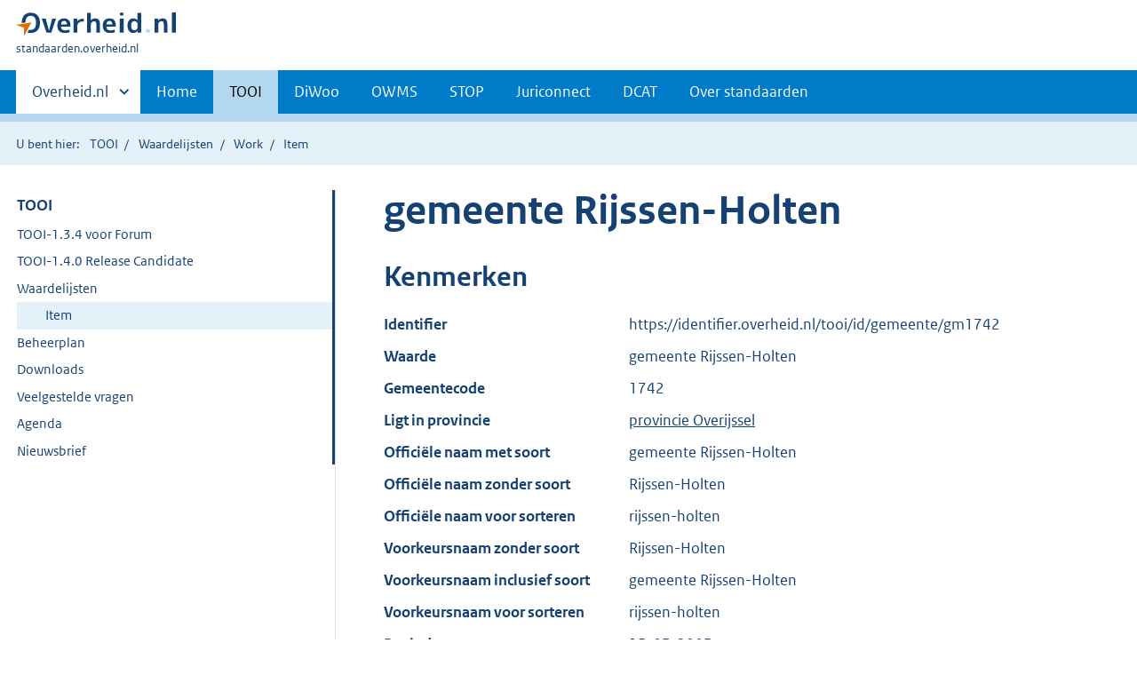

--- FILE ---
content_type: text/html;charset=utf-8
request_url: https://standaarden.overheid.nl/tooi/waardelijsten/item?lijst_uri=https%3A%2F%2Fidentifier.overheid.nl%2Ftooi%2Fset%2Frwp_gemeenten_peildatum%2F3&id=https%3A%2F%2Fidentifier.overheid.nl%2Ftooi%2Fid%2Fgemeente%2Fgm1742
body_size: 3751
content:
<!DOCTYPE HTML>
<html lang="nl">
   <head>
      <meta http-equiv="Content-Type" content="text/html; charset=UTF-8">
      <title>standaarden.overheid.nl | Item</title>
      <meta http-equiv="X-UA-Compatible" content="IE=edge">
      <meta name="viewport" content="width=device-width,initial-scale=1">
      <link rel="stylesheet" title="default" href="/cb-common/2.39.0/css/main.css">
      <link rel="stylesheet" href="/cb-common/2.39.0/css/print.css">
      <link rel="shortcut icon" href="/cb-common/favicon.ico" type="image/vnd.microsoft.icon">
   </head>
   <body class="preview">
      <div class="skiplinks container"><a href="#content">Direct naar content</a></div>
      <header class="header">
         <div class="header__start">
            <div class="container"><button type="button" class="hidden-desktop button button--icon-hamburger" data-handler="toggle-nav" aria-controls="nav" aria-expanded="false">Menu</button><div class="logo "><a href="https://www.overheid.nl" title="Naar de homepage van overheid.nl"><img src="/cb-common/2.39.0/images/logo.svg" alt="Logo Overheid.nl, ga naar de startpagina overheid.nl"></a><p class="logo__you-are-here"><span class="visually-hidden">U bent hier:</span><span>standaarden.overheid.nl</span></p>
               </div>
            </div>
         </div>
         <nav class="header__nav header__nav--closed" id="nav" role="nav" aria-label="Primaire Navigatie">
            <h2 class="visually-hidden">Primaire navigatie</h2>
            <div class="container">
               <ul class="header__primary-nav list list--unstyled">
                  <li class="hidden-mobile"><a href="#other-sites" data-handler="toggle-other-sites" data-decorator="init-toggle-other-sites"><span class="visually-hidden">Andere sites binnen </span>Overheid.nl
                        </a></li>
                  <li><a href="/">Home</a></li>
                  <li><a href="/tooi" class="is-active">TOOI</a></li>
                  <li><a href="/diwoo">DiWoo</a></li>
                  <li><a href="/owms">OWMS</a></li>
                  <li><a href="/stop">STOP</a></li>
                  <li><a href="/juriconnect">Juriconnect</a></li>
                  <li><a href="/dcat">DCAT</a></li>
                  <li><a href="/over-standaarden">Over standaarden</a></li>
               </ul><a href="#other-sites" class="hidden-desktop" data-handler="toggle-other-sites" data-decorator="init-toggle-other-sites"><span class="visually-hidden">Andere sites binnen </span>Overheid.nl
                  </a></div>
         </nav>
      </header>
      <div class="header__more" id="other-sites">
         <div class="container columns">
            <div>
               <h2>Berichten over uw Buurt</h2>
               <p>Zoals vergunningen, bouwplannen en lokale regelgeving.</p>
               <ul class="list list--linked">
                  <li><a href="https://www.overheid.nl/berichten-over-uw-buurt/rondom-uw-woonadres">Rondom uw woonadres</a></li>
                  <li><a href="https://www.overheid.nl/berichten-over-uw-buurt">Rondom een zelfgekozen adres</a></li>
               </ul>
            </div>
            <div>
               <h2>Dienstverlening</h2>
               <p>Zoals belastingen, uitkeringen en subsidies.</p>
               <ul class="list list--linked">
                  <li><a href="https://www.overheid.nl/dienstverlening">Naar dienstverlening</a></li>
               </ul>
            </div>
            <div>
               <h2>Beleid &amp; regelgeving</h2>
               <p>Officiële publicaties van de overheid.</p>
               <ul class="list list--linked">
                  <li><a href="https://www.overheid.nl/beleid-en-regelgeving">Naar beleid &amp; regelgeving</a></li>
               </ul>
            </div>
            <div>
               <h2>Contactgegevens overheden</h2>
               <p>Adressen en contactpersonen van overheidsorganisaties.</p>
               <ul class="list list--linked">
                  <li><a href="https://organisaties.overheid.nl/">Naar overheidsorganisaties</a></li>
               </ul>
            </div>
         </div>
      </div>
      <div class="row row--page-opener">
         <div class="container">
            <div class="breadcrumb">
               <p>U bent hier:</p>
               <ol>
                  <li id="tooi"><a href="/tooi">TOOI</a></li>
                  <li id=""><a href="/tooi/waardelijsten/">Waardelijsten</a></li>
                  <li id=""><a href="/tooi/waardelijsten/work">Work</a></li>
                  <li id="">Item</li>
               </ol>
            </div>
         </div>
      </div>
      <main>
         <div class="container columns columns--sticky-sidebar row" data-decorator="init-scroll-chapter">
            <nav class="columns--sticky-sidebar__sidebar" data-decorator="stick-sidebar add-mobile-foldability" id="toggleable-1" role="nav" aria-label="Secundaire Navigatie">
               <div>
                  <ul class="nav-sub">
                     <li class="nav-sub__item is-active"><a href="/tooi" class="nav-sub__link">TOOI</a><ul xmlns="http://www.w3.org/1999/xhtml" class="nav-sub__sub">
                           <li class="nav-sub__sub-item"><a href="/tooi/tooi-1.3.4-forum" class="nav-sub__sub-link">TOOI-1.3.4 voor Forum</a></li>
                           <li class="nav-sub__sub-item"><a href="/tooi/tooi-1.4.0-rc" class="nav-sub__sub-link">TOOI-1.4.0 Release Candidate</a></li>
                           <li class="nav-sub__sub-item"><a href="/tooi/waardelijsten/" class="nav-sub__sub-link">Waardelijsten</a><ul class="nav-sub__sub">
                                 <li class="nav-sub__sub-item"><a href="/tooi/waardelijsten/work" aria-hidden="true">Work</a><ul class="nav-sub__sub">
                                       <li class="nav-sub__sub-item"><a href="/tooi/waardelijsten/expression" aria-hidden="true">Expression</a></li>
                                       <li class="nav-sub__sub-item"><a href="/tooi/waardelijsten/item" class="nav-sub__sub-link is-active" aria-current="page">Item</a></li>
                                    </ul>
                                 </li>
                              </ul>
                           </li>
                           <li class="nav-sub__sub-item"><a href="/tooi/doc/tooi-beheerplan/" class="nav-sub__sub-link">Beheerplan</a><ul class="nav-sub__sub">
                                 <li class="nav-sub__sub-item"><a href="/tooi/doc/tooi-beheerplan#strategie" aria-hidden="true" class="nav-sub__sub-link">Strategie</a></li>
                                 <li class="nav-sub__sub-item"><a href="/tooi/doc/tooi-beheerplan#tactiek" aria-hidden="true" class="nav-sub__sub-link">Tactiek</a></li>
                                 <li class="nav-sub__sub-item"><a href="/tooi/doc/tooi-beheerplan#operationeel" aria-hidden="true" class="nav-sub__sub-link">Operationeel</a></li>
                                 <li class="nav-sub__sub-item"><a href="/tooi/doc/tooi-beheerplan#implementatie" aria-hidden="true" class="nav-sub__sub-link">Implementatieondersteuning</a></li>
                                 <li class="nav-sub__sub-item"><a href="/tooi/doc/tooi-beheerplan#communicatie" aria-hidden="true" class="nav-sub__sub-link">Communicatie</a></li>
                              </ul>
                           </li>
                           <li class="nav-sub__sub-item"><a href="/tooi/downloads" class="nav-sub__sub-link">Downloads</a></li>
                           <li class="nav-sub__sub-item"><a href="/tooi/faq" class="nav-sub__sub-link">Veelgestelde vragen</a></li>
                           <li class="nav-sub__sub-item"><a href="/tooi/agenda" class="nav-sub__sub-link">Agenda</a><ul class="nav-sub__sub">
                                 <li class="nav-sub__sub-item"><a href="/tooi/evenementen/3" aria-hidden="true" class="nav-sub__sub-link">3 oktober 2024</a></li>
                                 <li class="nav-sub__sub-item"><a href="/tooi/evenementen/2" aria-hidden="true" class="nav-sub__sub-link">14 augustus 2024</a></li>
                                 <li class="nav-sub__sub-item"><a href="/tooi/evenementen/1" aria-hidden="true" class="nav-sub__sub-link">6 juni 2024</a></li>
                              </ul>
                           </li>
                           <li class="nav-sub__sub-item"><a href="/tooi/nieuwsbrief" class="nav-sub__sub-link">Nieuwsbrief</a><ul class="nav-sub__sub">
                                 <li class="nav-sub__sub-item"><a href="/tooi/nieuwsbrief/2025/1" aria-hidden="true" class="nav-sub__sub-link">8 september 2025</a></li>
                                 <li class="nav-sub__sub-item"><a href="/tooi/nieuwsbrief/3" aria-hidden="true" class="nav-sub__sub-link">11 oktober 2024</a></li>
                                 <li class="nav-sub__sub-item"><a href="/tooi/nieuwsbrief/2" aria-hidden="true" class="nav-sub__sub-link">27 augustus 2024</a></li>
                                 <li class="nav-sub__sub-item"><a href="/tooi/nieuwsbrief/1" aria-hidden="true" class="nav-sub__sub-link">2 mei 2024</a></li>
                              </ul>
                           </li>
                        </ul>
                     </li>
                  </ul>
               </div>
            </nav>
            <div class="container" id="content" role="main">
               <h1 xmlns="http://www.w3.org/1999/xhtml">gemeente Rijssen-Holten</h1>
               <section xmlns="http://www.w3.org/1999/xhtml">
                  <h2>Kenmerken</h2>
                  <dl class="dl dl--horizontal">
                     <dt> Identifier </dt>
                     <dd>https://identifier.overheid.nl/tooi/id/gemeente/gm1742</dd>
                     <dt> Waarde </dt>
                     <dd>gemeente Rijssen-Holten</dd>
                     <dt xmlns="">Gemeentecode</dt>
                     <dd xmlns="">1742</dd>
                     <dt xmlns="">Ligt&nbsp;in&nbsp;provincie</dt>
                     <dd xmlns=""><a href="?id=https%3A%2F%2Fidentifier.overheid.nl%2Ftooi%2Fid%2Fprovincie%2Fpv23">provincie Overijssel</a></dd>
                     <dt xmlns="">Officiële&nbsp;naam&nbsp;met&nbsp;soort</dt>
                     <dd xmlns="">gemeente Rijssen-Holten</dd>
                     <dt xmlns="">Officiële&nbsp;naam&nbsp;zonder&nbsp;soort</dt>
                     <dd xmlns="">Rijssen-Holten</dd>
                     <dt xmlns="">Officiële&nbsp;naam&nbsp;voor&nbsp;sorteren</dt>
                     <dd xmlns="">rijssen-holten</dd>
                     <dt xmlns="">Voorkeursnaam&nbsp;zonder&nbsp;soort</dt>
                     <dd xmlns="">Rijssen-Holten</dd>
                     <dt xmlns="">Voorkeursnaam&nbsp;inclusief&nbsp;soort</dt>
                     <dd xmlns="">gemeente Rijssen-Holten</dd>
                     <dt xmlns="">Voorkeursnaam&nbsp;voor&nbsp;sorteren</dt>
                     <dd xmlns="">rijssen-holten</dd>
                     <dt xmlns="">Begindatum</dt>
                     <dd xmlns="">15-03-2003</dd>
                     <dt xmlns="">Klasse&nbsp;waardelijst-element</dt>
                     <dd xmlns=""><a href="https://identifier.overheid.nl/tooi/def/ont/Gemeente">https://identifier.overheid.nl/tooi/def/ont/Gemeente</a></dd>
                     <dt xmlns="">Soort&nbsp;organisatie</dt>
                     <dd xmlns=""><a href="https://identifier.overheid.nl/tooi/def/thes/kern/c_49ea8180">https://identifier.overheid.nl/tooi/def/thes/kern/c_49ea8180</a></dd>
                     <dt xmlns="">Organisatiecode</dt>
                     <dd xmlns="">gm1742</dd>
                     <dt xmlns="">OWMS&nbsp;identifier&nbsp;(vervallen)</dt>
                     <dd xmlns=""><a href="http://standaarden.overheid.nl/owms/terms/Rijssen-Holten">http://standaarden.overheid.nl/owms/terms/Rijssen-Holten</a></dd>
                     <dt xmlns="">Klasse&nbsp;waardelijst-element</dt>
                     <dd xmlns=""><a href="https://identifier.overheid.nl/tooi/def/wl/RegisterwaardelijstOpPeildatum">https://identifier.overheid.nl/tooi/def/wl/RegisterwaardelijstOpPeildatum</a></dd>
                     <dt xmlns="">Soort&nbsp;(klasse)</dt>
                     <dd xmlns=""><a href="https://identifier.overheid.nl/tooi/id/gemeente">https://identifier.overheid.nl/tooi/id/gemeente</a></dd>
                  </dl>
               </section>
               <h2 xmlns="http://www.w3.org/1999/xhtml">Deze waarde komt voor in de volgende waardelijsten:</h2>
               <table xmlns="http://www.w3.org/1999/xhtml" class="table--condensed">
                  <thead>
                     <tr>
                        <th>Waardelijst</th>
                        <th>Versie</th>
                        <th>Datum</th>
                     </tr>
                  </thead>
                  <tbody>
                     <tr>
                        <td><a href="expression?lijst_uri=https%3A%2F%2Fidentifier.overheid.nl%2Ftooi%2Fset%2Frwc_gemeenten_compleet%2F1">Register gemeenten compleet</a></td>
                        <td>1</td>
                        <td>15-11-2021</td>
                     </tr>
                     <tr>
                        <td><a href="expression?lijst_uri=https%3A%2F%2Fidentifier.overheid.nl%2Ftooi%2Fset%2Frwp_gemeenten_peildatum%2F1">Register gemeenten op peildatum</a></td>
                        <td>1</td>
                        <td>15-11-2021</td>
                     </tr>
                     <tr>
                        <td><a href="expression?lijst_uri=https%3A%2F%2Fidentifier.overheid.nl%2Ftooi%2Fset%2Frwp_gemeenten_peildatum%2F2">Register gemeenten op peildatum</a></td>
                        <td>2</td>
                        <td>01-01-2022</td>
                     </tr>
                     <tr>
                        <td><a href="expression?lijst_uri=https%3A%2F%2Fidentifier.overheid.nl%2Ftooi%2Fset%2Frwc_gemeenten_compleet%2F2">Register gemeenten compleet</a></td>
                        <td>2</td>
                        <td>12-01-2022</td>
                     </tr>
                     <tr>
                        <td><a href="expression?lijst_uri=https%3A%2F%2Fidentifier.overheid.nl%2Ftooi%2Fset%2Frwc_gemeenten_compleet%2F3">Register gemeenten compleet</a></td>
                        <td>3</td>
                        <td>08-02-2022</td>
                     </tr>
                     <tr>
                        <td><a href="expression?lijst_uri=https%3A%2F%2Fidentifier.overheid.nl%2Ftooi%2Fset%2Frwp_gemeenten_peildatum%2F3">Register gemeenten op peildatum</a></td>
                        <td>3<span class="label label--warning">geselecteerd</span></td>
                        <td>08-02-2022</td>
                     </tr>
                     <tr>
                        <td><a href="expression?lijst_uri=https%3A%2F%2Fidentifier.overheid.nl%2Ftooi%2Fset%2Frwc_gemeenten_compleet%2F4">Register gemeenten compleet</a></td>
                        <td>4</td>
                        <td>22-12-2022</td>
                     </tr>
                     <tr>
                        <td><a href="expression?lijst_uri=https%3A%2F%2Fidentifier.overheid.nl%2Ftooi%2Fset%2Frwp_gemeenten_peildatum%2F4">Register gemeenten op peildatum</a></td>
                        <td>4</td>
                        <td>22-12-2022</td>
                     </tr>
                  </tbody>
               </table>
            </div>
         </div>
      </main>
      <footer>
         <div class="footer row--footer" role="contentinfo">
            <div class="container columns">
               <div>
                  <ul class="list list--linked">
                     <li class="list__item"><a href="https://www.overheid.nl/over-deze-site">Over deze website</a></li>
                     <li class="list__item"><a href="https://www.overheid.nl/contact">Contact</a></li>
                     <li class="list__item"><a href="https://www.overheid.nl/english" lang="en">English</a></li>
                     <li class="list__item"><a href="https://www.overheid.nl/help">Help</a></li>
                     <li class="list__item"><a href="https://www.overheid.nl/help/zoeken">Zoeken</a></li>
                  </ul>
               </div>
               <div>
                  <ul class="list list--linked">
                     <li class="list__item"><a href="https://www.overheid.nl/informatie-hergebruiken">Informatie hergebruiken</a></li>
                     <li class="list__item"><a href="https://www.overheid.nl/privacy-statement">Privacy en cookies</a></li>
                     <li class="list__item"><a href="https://www.overheid.nl/toegankelijkheid">Toegankelijkheid</a></li>
                     <li class="list__item"><a href="https://www.overheid.nl/sitemap">Sitemap</a></li>
                     <li class="list__item"><a href="https://www.ncsc.nl/contact/kwetsbaarheid-melden">Kwetsbaarheid melden</a></li>
                  </ul>
               </div>
               <div>
                  <ul class="list list--linked">
                     <li class="list__item"><a href="https://data.overheid.nl">Open data</a></li>
                     <li class="list__item"><a href="http://linkeddata.overheid.nl">Linked Data Overheid</a></li>
                     <li class="list__item"><a href="https://puc.overheid.nl">PUC Open Data</a></li>
                  </ul>
               </div>
               <div>
                  <ul class="list list--linked">
                     <li class="list__item"><a href="https://mijn.overheid.nl">MijnOverheid.nl</a></li>
                     <li class="list__item"><a href="https://www.rijksoverheid.nl">Rijksoverheid.nl</a></li>
                     <li class="list__item"><a href="https://ondernemersplein.kvk.nl">Ondernemersplein</a></li>
                     <li class="list__item"><a href="https://www.werkenbijdeoverheid.nl">Werkenbijdeoverheid.nl</a></li>
                  </ul>
               </div>
            </div>
         </div>
      </footer><script src="/cb-common/2.39.0/js/main.js"></script></body>
   <!--5.4.4--></html>